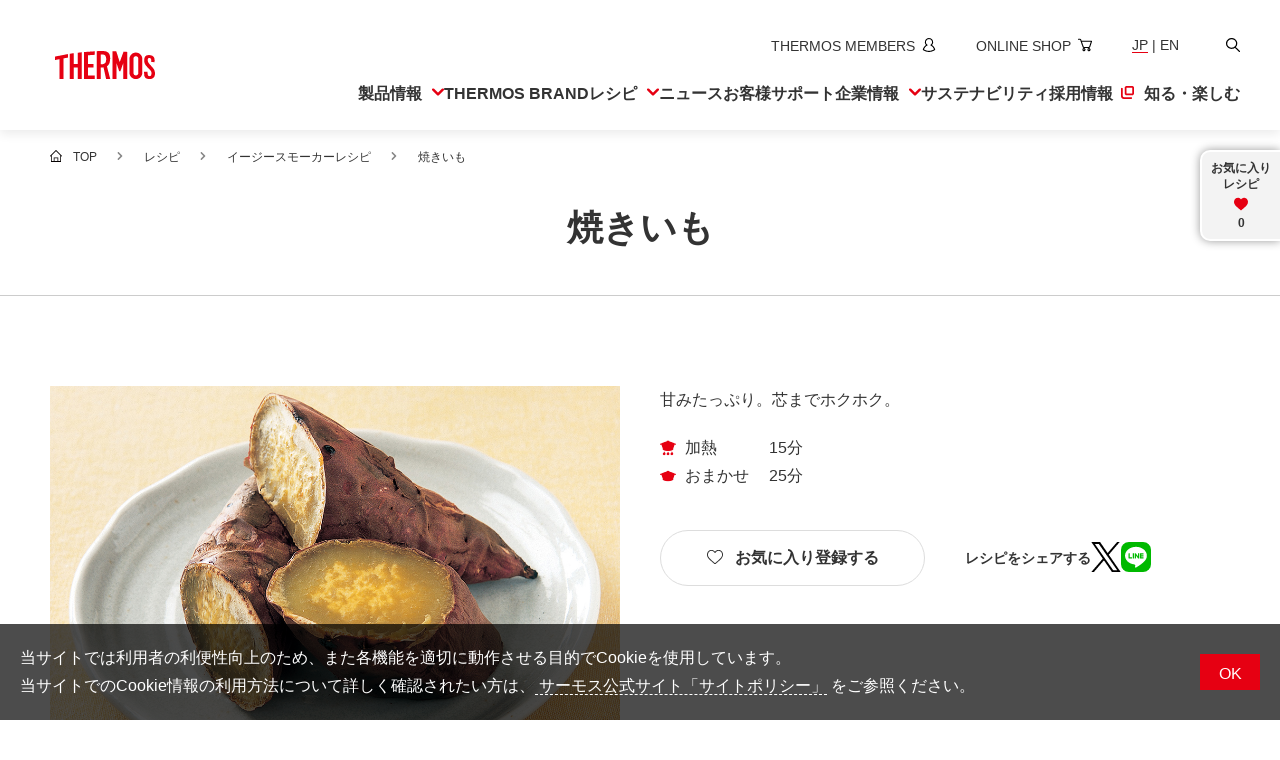

--- FILE ---
content_type: text/html;charset=utf-8
request_url: https://www.thermos.jp/recipe/detail/ot_yakiimo.html
body_size: 8160
content:
<!doctype html>

<html lang="ja">
<head class="recipe_info">
	<meta charset="UTF-8">
	<meta name="keywords" content="THERMOS,サーモス,保温,保冷,真空二重">
	<meta name="description" class="vr_meta_description" content="サーモスのおすすめレシピ｜「 焼きいも 」をご紹介！">
	<title class="vr_head_title">焼きいも | イージースモーカーレシピ | レシピ | サーモス</title>
	<meta property="og:title" class="vr_head_title" content="焼きいも | イージースモーカーレシピ | レシピ | サーモス">
	<meta property="og:description" class="vr_meta_description" content="サーモスのおすすめレシピ｜「 焼きいも 」をご紹介！">
	<meta property="og:url" class="vr_og_url" content="https://www.thermos.jp/recipe/detail/ot_yakiimo.html">
	<meta property="og:image" class="vr_og_img" content="https://www.thermos.jp/recipe_file/file/ot_yakiimo.jpg">
	<meta property="twitter:image" class="vr_og_img" content="https://www.thermos.jp/recipe_file/file/ot_yakiimo.jpg">
	<meta name="twitter:card" content="summary_large_image">
	<meta name="twitter:site" content="@THERMOS_promo">
	<meta http-equiv="X-UA-Compatible" content="IE=edge">
	<meta name="viewport" content="width=device-width, initial-scale=1.0">
	<meta name="format-detection" content="telephone=no">
	<link type="text/css" rel="stylesheet" href="/common/css/style.css?20260120125404626">
	<script type="application/ld+json" class="jsonld-script"></script>
<link rel="icon" href="/favicon.ico" sizes="32x32">
<link rel="icon" href="/icon.svg" type="image/svg+xml"><link rel="apple-touch-icon" href="/apple-touch-icon.png"><link rel="manifest" href="/manifest.webmanifest" crossorigin="use-credentials">

<!-- Google Tag Manager --><script>(function(w,d,s,l,i){w[l]=w[l]||[];w[l].push({'gtm.start':
new Date().getTime(),event:'gtm.js'});var f=d.getElementsByTagName(s)[0],
j=d.createElement(s),dl=l!='dataLayer'?'&l='+l:'';j.async=true;j.src=
'https://www.googletagmanager.com/gtm.js?id='+i+dl;f.parentNode.insertBefore(j,f);
})(window,document,'script','dataLayer','GTM-WKNV76');</script><!-- End Google Tag Manager --></head>
<body>
<div id="pagetop" class="container recipe recipe-detail">
	<header class="header inc_common_header">
	<div class="header-inner">
		<div class="header-logo opacity">
			<a href="/"><img src="/common/images/logo_thermos.svg" alt="サーモス" width="1476" height="423"></a>
		</div>
		<div class="header-nav">
			<ul class="header-nav-sub">
				<li>
					<a href="https://thermos-members.jp/mypage/pc/login.php" target="_blank" rel="noopener" aria-label="新しいウィンドウでサーモスメンバーズサイトを開きます">
						<span lang="en">THERMOS MEMBERS</span><svg aria-hidden="true"><use href="/common/svg/sprite.svg#members"></use></svg>
					</a>
				</li>
				<li>
					<a href="https://www.shopthermos.jp/" target="_blank" rel="noopener" aria-label="新しいウィンドウでオンラインショップサイトを開きます">
						<span lang="en">ONLINE SHOP</span><svg aria-hidden="true"><use href="/common/svg/sprite.svg#shop"></use></svg>
					</a>
				</li>
				<li class="__lang">
					<span>JP</span> | <a href="/english/"><span>EN</span></a>
				</li>
				<li>
					<button class="js-header-search"><span class="visually-hidden">検索</span><svg aria-hidden="true"><use href="/common/svg/sprite.svg#search"></use></svg></button>
				</li>
			</ul>
			<ul class="header-nav-main">
				<li class="header-nav-main-item">
					<button class="__head js-megaMenuOpen"><span>製品情報</span><svg aria-hidden="true"><use href="/common/svg/sprite.svg#arrow_bottom"></use></svg><em class="__spSwitch" aria-hidden="true"></em></button>
					<div class="__megaMenu">
						<button class="header-close js-header-close" aria-label="メニューを閉じる"><svg aria-hidden="true"><use href="/common/svg/sprite.svg#close"></use></svg></button>
						<div class="__megaMenu_head">
							<a href="/product/"><svg aria-hidden="true"><use href="/common/svg/sprite.svg#arrow_right"></use></svg><span>製品情報トップ</span></a>
						</div>
						<ul class="__megaMenu_body _product">
							<li><a href="/product/bottle.html"><svg class="__prodIcon" aria-hidden="true"><use href="/common/svg/sprite.svg#prod_bottle"></use></svg><span>水筒</span></a></li>
							<li><a href="/product/lunchbox.html"><svg class="__prodIcon" aria-hidden="true"><use href="/common/svg/sprite.svg#prod_lunchbox"></use></svg><span>お弁当</span></a></li>
							<li><a href="/product/kitchen.html"><svg class="__prodIcon" aria-hidden="true"><use href="/common/svg/sprite.svg#prod_kitchen"></use></svg><span>キッチン用品</span></a></li>
							<li><a href="/product/mug_tumbler.html"><svg class="__prodIcon" aria-hidden="true"><use href="/common/svg/sprite.svg#prod_mug_tumbler"></use></svg><span>タンブラー・マグカップ・食器</span></a></li>
							<li><a href="/product/list/baby.html"><svg class="__prodIcon" aria-hidden="true"><use href="/common/svg/sprite.svg#prod_baby"></use></svg><span>ベビー用品</span></a></li>
							<li><a href="/product/list/pot_icepail.html"><svg class="__prodIcon" aria-hidden="true"><use href="/common/svg/sprite.svg#prod_pot_icepail"></use></svg><span>ポット・アイスペール</span></a></li>
							<li><a href="/product/list/coffee_maker.html"><svg class="__prodIcon" aria-hidden="true"><use href="/common/svg/sprite.svg#prod_coffee_maker"></use></svg><span>コーヒーメーカー</span></a></li>
							<li><a href="/product/bag.html"><svg class="__prodIcon" aria-hidden="true"><use href="/common/svg/sprite.svg#prod_bag"></use></svg><span>ソフトクーラー・バッグ</span></a></li>
							<li><a href="/product/pickup/outdoor/"><svg class="__prodIcon" aria-hidden="true"><use href="/common/svg/sprite.svg#prod_outdoor"></use></svg><span>アウトドア</span></a></li>
							<li><a href="/product/pickup/climbing.html"><svg class="__prodIcon" aria-hidden="true"><use href="/common/svg/sprite.svg#prod_climbing"></use></svg><span>山専用ボトル</span></a></li>
							<li><a href="/product/pickup/cycling/cycling.html"><svg class="__prodIcon" aria-hidden="true"><use href="/common/svg/sprite.svg#prod_cycling"></use></svg><span>自転車専用ボトル</span></a></li>
							<li><a href="/product/list/maintenance.html"><svg class="__prodIcon" aria-hidden="true"><use href="/common/svg/sprite.svg#prod_maintenance"></use></svg><span>お手入れ用品</span></a></li>
							<li><a href="https://www.shopthermos.jp/shop/brand/andondo/" target="_blank" rel="noopener">
								<svg class="__prodIcon" aria-hidden="true"><use href="/common/svg/sprite.svg#prod_apparel"></use></svg><span>アパレル・小物</span></a>
							</li>
							<li><a href="/product/foodservice.html"><svg class="__prodIcon" aria-hidden="true"><use href="/common/svg/sprite.svg#prod_business"></use></svg><span>業務用製品</span></a></li>
						</ul>
					</div>
				</li>
				<li class="header-nav-main-item">
					<a href="/brand/" class="__head"><svg aria-hidden="true"><use href="/common/svg/sprite.svg#arrow_right"></use></svg><span lang="en">THERMOS BRAND</span></a>
				</li>
				<li class="header-nav-main-item">
					<button class="__head js-megaMenuOpen"><span>レシピ</span><svg aria-hidden="true"><use href="/common/svg/sprite.svg#arrow_bottom"></use></svg><em class="__spSwitch" aria-hidden="true"></em></button>
					<div class="__megaMenu">
						<button class="header-close js-header-close" aria-label="メニューを閉じる"><svg aria-hidden="true"><use href="/common/svg/sprite.svg#close"></use></svg></button>
						<div class="__megaMenu_head">
							<a href="/recipe/"><svg aria-hidden="true"><use href="/common/svg/sprite.svg#arrow_right"></use></svg><span>レシピトップ</span></a>
						</div>
						<ul class="__megaMenu_body _recipe">
							<li><a href="/recipe/fryingpan/"><svg class="__prodIcon" aria-hidden="true"><use href="/common/svg/sprite.svg#prod_kitchen"></use></svg><span>フライパンレシピ</span></a></li>
							<li><a href="/recipe/shuttlechef/"><svg class="__prodIcon" aria-hidden="true"><use href="/common/svg/sprite.svg#recipe_shuttlechef"></use></svg><span>シャトルシェフレシピ</span></a></li>
							<li><a href="/recipe/foodcontainer/"><svg class="__prodIcon" aria-hidden="true"><use href="/common/svg/sprite.svg#recipe_foodcontainer"></use></svg><span>スープジャーレシピ</span></a></li>
							<li><a href="/recipe/myfoodcontainer/"><svg class="__prodIcon" aria-hidden="true"><use href="/common/svg/sprite.svg#recipe_myfoodcontainer"></use></svg><span>Myフードコンテナーレシピ</span></a></li>
							<li><a href="/recipe/lunchbox_2000/lunchbox_2000.html"><svg class="__prodIcon" aria-hidden="true"><use href="/common/svg/sprite.svg#recipe_lunchbox"></use></svg><span>部活弁当レシピ</span></a></li>
							<li><a href="/recipe/easysmoker/"><svg class="__prodIcon" aria-hidden="true"><use href="/common/svg/sprite.svg#recipe_easysmoker"></use></svg><span>イージースモーカーレシピ</span></a></li>
							<li><a href="/recipe/book/"><svg class="__prodIcon" aria-hidden="true"><use href="/common/svg/sprite.svg#recipe_book"></use></svg><span>レシピ本のご紹介</span></a></li>
						</ul>
					</div>
				</li>
				<li class="header-nav-main-item">
					<a href="/info/" class="__head"><svg aria-hidden="true"><use href="/common/svg/sprite.svg#arrow_right"></use></svg><span>ニュース</span></a>
				</li>
				<li class="header-nav-main-item">
					<a href="/support/" class="__head"><svg aria-hidden="true"><use href="/common/svg/sprite.svg#arrow_right"></use></svg><span>お客様サポート</span></a>
				</li>
				<li class="header-nav-main-item">
					<button class="__head js-megaMenuOpen"><span>企業情報</span><svg aria-hidden="true"><use href="/common/svg/sprite.svg#arrow_bottom"></use></svg><em class="__spSwitch" aria-hidden="true"></em></button>
					<div class="__megaMenu">
						<button class="header-close js-header-close" aria-label="メニューを閉じる"><svg aria-hidden="true"><use href="/common/svg/sprite.svg#close"></use></svg></button>
						<div class="__megaMenu_head">
							<a href="/company/"><svg aria-hidden="true"><use href="/common/svg/sprite.svg#arrow_right"></use></svg><span>企業情報トップ</span></a>
						</div>
						<ul class="__megaMenu_body _company">
							<li><a href="/company/concept.html"><svg class="__arrowIcon" aria-hidden="true"><use href="/common/svg/sprite.svg#arrow_right"></use></svg><span>企業理念</span></a></li>
							<li><a href="/company/corporate.html"><svg class="__arrowIcon" aria-hidden="true"><use href="/common/svg/sprite.svg#arrow_right"></use></svg><span>会社概要</span></a></li>
							<li><a href="/info/"><svg class="__arrowIcon" aria-hidden="true"><use href="/common/svg/sprite.svg#arrow_right"></use></svg><span>ニュース</span></a></li>
							<li><a href="/company/environment.html"><svg class="__arrowIcon" aria-hidden="true"><use href="/common/svg/sprite.svg#arrow_right"></use></svg><span>環境への取り組み</span></a></li>
							<li><a href="/company/quality/"><svg class="__arrowIcon" aria-hidden="true"><use href="/common/svg/sprite.svg#arrow_right"></use></svg><span>品質への取り組み</span></a></li>
							<li><a href="/company/global.html"><svg class="__arrowIcon" aria-hidden="true"><use href="/common/svg/sprite.svg#arrow_right"></use></svg><span>世界のサーモス</span></a></li>
							<li><a href="/company/history/"><svg class="__arrowIcon" aria-hidden="true"><use href="/common/svg/sprite.svg#arrow_right"></use></svg><span>サーモスの歴史</span></a></li>
						</ul>
					</div>
				</li>
				<li class="header-nav-main-item">
					<a href="/sustainability/" class="__head"><svg aria-hidden="true"><use href="/common/svg/sprite.svg#arrow_right"></use></svg><span>サステナ<br>ビリティ</span></a>
				</li>
				<li class="header-nav-main-item">
					<a href="https://www.thermos-recruit.jp/recruit/" target="_blank" rel="noopener" class="__head">
						<svg aria-hidden="true"><use href="/common/svg/sprite.svg#arrow_right"></use></svg>
						<span>採用情報<svg aria-label="新しいウィンドウで開きます"><use href="/common/svg/sprite.svg#blank"></use></svg></span>
					</a>
				</li>
				<li class="header-nav-main-item">
					<a href="/enjoy/" class="__head"><svg aria-hidden="true"><use href="/common/svg/sprite.svg#arrow_right"></use></svg><span>知る・楽しむ</span></a>
				</li>
			</ul>
			<ul class="header-nav-spSub">
				<li>
					<a href="https://thermos-members.jp/mypage/pc/login.php" target="_blank" rel="noopener" aria-label="新しいウィンドウでサーモスメンバーズサイトを開きます">
						<span lang="en">THERMOS MEMBERS</span><svg aria-label="新しいウィンドウで会員サイトを開きます"><use href="/common/svg/sprite.svg#members"></use></svg>
					</a>
				</li>
				<li>
					<a href="https://www.shopthermos.jp/" target="_blank" rel="noopener" aria-label="新しいウィンドウでオンラインショップサイトを開きます">
						<span lang="en">ONLINE SHOP</span><svg aria-hidden="true"><use href="/common/svg/sprite.svg#shop"></use></svg>
					</a>
				</li>
			</ul>
		</div>

		<ul class="header-spNav">
			<li><button class="js-header-search"><span class="visually-hidden">新しいウィンドウでGoogleサイト内検索を開きます</span><svg aria-hidden="true"><use href="/common/svg/sprite.svg#search"></use></svg></button></li>
			<li><a href="https://www.shopthermos.jp/" target="_blank" rel="noopener"><svg aria-label="新しいウィンドウでオンラインショップサイトを開きます"><use href="/common/svg/sprite.svg#shop"></use></svg></a></li>
		</ul>
		<span class="header-hamburger"><em></em></span>

		<div class="header-search">
			<button class="header-close js-header-close" aria-label="メニューを閉じる"><svg aria-hidden="true"><use href="/common/svg/sprite.svg#close"></use></svg></button>
			<div class="header-search-inner">
				<input type="text" placeholder="キーワードを入力してください" class="js-siteSearch-input">
				<button type="button" class="js-siteSearch-submit"><span class="visually-hidden">新しいウィンドウでGoogleサイト内検索を開きます</span><svg aria-hidden="true"><use href="/common/svg/sprite.svg#search"></use></svg></button>
			</div>
		</div>
	</div>
	<span class="header-overlay" aria-hidden="true"></span>
</header>

	<main class="contents recipe_info">
		<nav class="mod-topicPath">
			<ul class="mod-topicPath-ul clearfix" itemscope itemtype="http://schema.org/BreadcrumbList">
				<li class="mod-topicPath-li" itemprop="itemListElement" itemscope itemtype="http://schema.org/ListItem">
					<a class="mod-topicPath-a" itemprop="item" href="/"><span itemprop="name">TOP</span></a>
					<meta itemprop="position" content="1">
				</li>
				<li class="mod-topicPath-li" itemprop="itemListElement" itemscope itemtype="http://schema.org/ListItem">
					<a class="mod-topicPath-a" itemprop="item" href="/recipe/">
						<span class="mod-topicPath-span" itemprop="name">レシピ</span>
					</a>
					<meta itemprop="position" content="2">
				</li>
				<li class="mod-topicPath-li" itemprop="itemListElement" itemscope itemtype="http://schema.org/ListItem">
					<a class="mod-topicPath-a  vr_category_path" itemprop="item" href="/recipe/easysmoker/">
						<span class="mod-topicPath-span vr_category_name" itemprop="name">イージースモーカーレシピ</span>
					</a>
					<meta itemprop="position" content="3">
				</li>
				<li class="mod-topicPath-li" itemprop="itemListElement" itemscope itemtype="http://schema.org/ListItem">
					<a class="mod-topicPath-a vr_name" itemprop="item" href="/recipe/detail/$レシピ名$.html">焼きいも</a>
					<meta itemprop="position" content="4">
				</li>
			</ul>
		</nav>
		<h1 class="mod-head01"><span class="mod-head01-inner vr_name" itemprop="name">焼きいも</span></h1>

		<section class="pt50 pb100">
			<div class="mod-auto">

				<!-- メイン -->
				<div class="recipe-detail-main pure-g space-u-40 pt40 mb70">
					<div class="recipe-detail-main-img pure-u-1-2 pure-u-lg-1 space-u-40-child">
						<!-- メイン画像 -->
						<figure>
							<img src="./recipe_file/file/ot_yakiimo.jpg?_size=6" class="vr_image" itemprop="image" alt="焼きいも" title="">
							
						</figure>
					</div>
					<div class="recipe-detail-main-txt pure-u-1-2 pure-u-lg-1 space-u-40-child">
						<p class="recipe-detail-main-lead vr_catch_copy" itemprop="description">甘みたっぷり。芯までホクホク。</p>
						
						<div class="recipe-detail-main-icon vr_category_nomal_icon_disp">
							<div class="r_cooking_icons">
								<i class="vrcit_type icon-recipe-heat icon"></i>
								<span class="recipe-detail-main-icon-txt vrcit_text">加熱</span>
								<span class="vrcit_minute">15分</span>
							</div><div class="r_cooking_icons">
								<i class="vrcit_type icon-recipe-leave icon"></i>
								<span class="recipe-detail-main-icon-txt vrcit_text">おまかせ</span>
								<span class="vrcit_minute">25分</span>
							</div>
						</div>
						

						

						<div class="recipe-detail-buttons mod-spacer-small">
							<div class="__favo">
								<button class="mod-btn _add"><span><svg aria-hidden="true" class="icon-favo"><use xlink:href="/common/svg/sprite.svg#favo"></use></svg>お気に入り登録する</span></button>
								<button class="mod-btn _delete"><span><svg aria-hidden="true" class="icon-favo_active"><use xlink:href="/common/svg/sprite.svg#favo_active"></use></svg>お気に入り</span></button>
							</div>
							<div class="__share">
								<h3>レシピをシェアする</h3>
								<ul class="opacity">
									<li><a href="https://x.com/share?url={{url}}&amp;text={{text}}" target="_blank" rel="noopener" class="__widget _x">
										<svg aria-label="Xでポストする"><use xlink:href="/common/svg/sprite.svg#x"></use></svg></a></li>
									<li><a href="https://social-plugins.line.me/lineit/share?url={{url}}&amp;text={{text}}" target="_blank" rel="noopener" class="__widget _line">
										<svg aria-label="LINEで送る"><use xlink:href="/common/svg/sprite.svg#line"></use></svg></a></li>
								</ul>
							</div>
						</div>

					</div>
				</div>

				<div class="pure-g space-u-40 mb60">
					<div class="recipe-detail-ingre pure-u-1-2 pure-u-lg-1 space-u-40-child">

						<!-- 材料（グループなし） -->
						<div class="recipe-detail-ingre-block">
							<div class="recipe-detail-ingre-head1">材料</div>

							<div class="recipe-detail-ingre-body r_ingredients" itemprop="recipeIngredient">
								<!-- 材料
								vridt_type_1:食材グループ
								vridt_type_2：材料／分量
								vridt_type_3：区切り
								-->
								
								<div class="recipe-detail-ingre-item vridt_type_2">
									<span class="recipe-detail-ingre-item-name vridt_ingredient">さつまいも</span>
									<span class="recipe-detail-ingre-item-quantity">
										<span class="vridt_quantity">1～2本（約400g）</span>
									</span>
								</div>
								
							</div>

						</div>

						<!-- 使用する製品 -->
						<div class="recipe-detail-product mt50">

							<div class="opacity rt_category_easysmoker">
								<a href="/product/list/easy_smoker.html" class="mod-boxLink02-a">
									<div class="pure-g">
										<div class="mod-boxLink02-txt pure-u-2-3">
											<div class="fw_bold"><p class="fs_md_small_s">製品情報</p><p class="fs_middle fs_md_small">イージースモーカー</p></div>
										</div>
										<div class="mod-boxLink02-img pure-u-1-3">
											<img src="/images/recipe/pickup_prod_easysmoker.webp" alt="" width="400" height="400" loading="lazy">
										</div>
									</div>
								</a>
							</div>

							

							

							

							

							

							
						</div>
					</div>
					<div class="recipe-detail-process pure-u-1-2 pure-u-lg-1 space-u-40-child">

						<!-- 下準備 -->
						

						<!-- 作り方 -->
						<div class="recipe-detail-process-block">
							<div class="recipe-detail-ingre-head1">作り方</div>
							<ul class="recipe-detail-process-list">
								<li class="recipe-detail-process-item r_instructions">
									<p class="vr_instructions_rpt_explanation">さつまいもを洗い、水気を拭き取る。</p>
									
									
									
									
								</li><li class="recipe-detail-process-item r_instructions">
									<p class="vr_instructions_rpt_explanation">鍋に付属の焼き石を敷き、その上にさつまいもをおく。</p>
									
									
									
									
								</li><li class="recipe-detail-process-item r_instructions">
									<p class="vr_instructions_rpt_explanation">フタをして弱火で15分間加熱する。</p>
									<p class="vr_instructions_rpt_remarks">（加熱時間15分）</p>
									
									
									
								</li><li class="recipe-detail-process-item r_instructions">
									<p class="vr_instructions_rpt_explanation">鍋を保温容器にのせ、25分間保温する。</p>
									<p class="vr_instructions_rpt_remarks">（おまかせ時間25分）</p>
									
									
									
								</li>
							</ul>
						</div>

						<!-- 作り方補足説明枠 フリーHTML -->
						

						<!-- 関連レシピ フリーHTML -->
						

					</div>
				</div>

				<!-- ワンポイント フリーHTML -->
				

				<!-- 追加レシピ フリーHTML -->
				

				<!-- 料理家紹介 -->
				

				<div class="recipe-detail-buttons _bottom">
					<div class="__favo">
						<button class="mod-btn _add"><span><svg aria-hidden="true" class="icon-favo"><use xlink:href="/common/svg/sprite.svg#favo"></use></svg>お気に入り登録する</span></button>
						<button class="mod-btn _delete"><span><svg aria-hidden="true" class="icon-favo_active"><use xlink:href="/common/svg/sprite.svg#favo_active"></use></svg>お気に入り</span></button>
					</div>
					<div class="__share">
						<h3>レシピをシェアする</h3>
						<ul class="opacity">
							<li><a href="https://x.com/share?url={{url}}&amp;text={{text}}" target="_blank" rel="noopener" class="__widget _x">
								<svg aria-label="Xでポストする"><use xlink:href="/common/svg/sprite.svg#x"></use></svg></a></li>
							<li><a href="https://social-plugins.line.me/lineit/share?url={{url}}&amp;text={{text}}" target="_blank" rel="noopener" class="__widget _line">
								<svg aria-label="LINEで送る"><use xlink:href="/common/svg/sprite.svg#line"></use></svg></a></li>
						</ul>
					</div>
				</div>

			</div>
		</section>

		<section class="recipe-detail-recommend mod-borderTop pt50 recipe_info"><!-- おすすめレシピが1件もなかったらこのsectionを非表示にする -->
			<span class="di_none rt_cf_r_category_id">easysmoker</span><!-- このレシピのカテゴリIDを出力。これを入力として /ajax/recipe/recommend/$レシピカテゴリID$/$レシピID$.json を呼ぶ -->
			<span class="di_none rt_cf_recipe_id">ot_yakiimo</span><!-- このレシピのIDを出力。これを入力として /ajax/recipe/recommend/$レシピカテゴリID$/$レシピID$.json を呼ぶ -->
			<span class="di_none r_tags"><span class="rt_cf_recipe_tag_id">easysmoker-other_cooking</span></span><!-- このレシピについているタグIDをすべて出力する -->
			<div class="mod-auto">
				<h2 class="mod-head02">おすすめレシピ</h2>
				<ul class="recipe-list-body mod-spacer-min"><!-- AJAX --></ul>
			</div>
		</section>
	</main>

	<footer class="footer inc_common_footer">
	<a href="#pagetop" rel="scroll" class="footer-pagetop">
		<svg aria-label="ページトップへ戻る"><use href="/common/svg/sprite.svg#arrow_bottom"></use></svg>
	</a>
	<div class="footer-share mod-auto-pc">
		<h2 class="ff_alphabet">FOLLOW US</h2>
		<p class="fs_md_small">サーモスの最新情報や便利な情報を受け取ろう</p>
		<ul>
			<li>
				<a href="https://www.facebook.com/ThermosKK" target="_blank" rel="noopener">
					<svg aria-label="新しいウィンドウでサーモス公式Facebookを開く"><use href="/common/svg/sprite.svg#facebook"></use></svg>
				</a>
			</li>
			<li>
				<a href="https://www.instagram.com/thermos_k.k/" target="_blank" rel="noopener" aria-label="新しいウィンドウでサーモス公式Instagramを開く">
					<img src="/common/images/social_instagram.webp" alt="" width="100" height="100">
				</a>
			</li>
			<li>
				<a href="https://x.com/THERMOS_promo" target="_blank" rel="noopener">
					<svg aria-label="新しいウィンドウでサーモス公式Xを開く"><use href="/common/svg/sprite.svg#x"></use></svg>
				</a>
			</li>
			<li>
				<a href="https://lin.ee/HAH31ke" target="_blank" rel="noopener">
					<svg aria-label="新しいウィンドウでサーモスメンバーズLINEを開く"><use href="/common/svg/sprite.svg#line"></use></svg>
				</a>
			</li>
		</ul>
		<a href="/sociallist/" class="__more"><svg aria-hidden="true"><use href="/common/svg/sprite.svg#arrow_right"></use></svg><span>SNS 一覧を見る</span></a>
	</div>
	<div class="footer-nav">
		<ul class="footer-nav-inner mod-auto-pc">
			<li class="footer-nav-block">
				<div class="footer-nav-head js-spMenu">
					<a href="/product/">製品情報</a>
					<button><span>製品情報</span><i aria-hidden="false" class="__switch"></i></button>
				</div>
				<div class="footer-nav-detail">
					<ul>
						<li data-view="sp tablet"><a href="/product/">製品情報トップ</a></li>
						<li><a href="/product/bottle.html">水筒</a></li>
						<li><a href="/product/lunchbox.html">お弁当</a></li>
						<li><a href="/product/kitchen.html">キッチン用品</a></li>
						<li><a href="/product/mug_tumbler.html">タンブラー・マグカップ・食器</a></li>
						<li><a href="/product/list/baby.html">ベビー用品</a></li>
						<li><a href="/product/list/pot_icepail.html">ポット・アイスペール</a></li>
						<li><a href="/product/list/coffee_maker.html">コーヒーメーカー</a></li>
						<li><a href="/product/bag.html">ソフトクーラー・バッグ</a></li>
						<li><a href="/product/pickup/outdoor/">アウトドア</a></li>
						<li><a href="/product/pickup/climbing.html">山専用ボトル</a></li>
						<li><a href="/product/pickup/cycling/cycling.html">自転車専用ボトル</a></li>
						<li><a href="/product/list/maintenance.html">お手入れ用品</a></li>
						<li><a href="https://www.shopthermos.jp/shop/brand/andondo/" target="_blank" rel="noopener">
							<span>アパレル小物</span><svg aria-label="新しいウィンドウで開きます"><use href="/common/svg/sprite.svg#blank"></use></svg></a>
						</li>
						<li><a href="/product/foodservice.html">業務用製品</a></li>
						<li><a href="/product/new.html">新製品一覧</a></li>
						<li><a href="/product/all.html">製品一覧</a></li>
						<li><a href="/enquete/">製品アンケート</a></li>
						<li><a href="/product/catalogue/">カタログ</a></li>
					</ul>
				</div>
			</li>
			<li class="footer-nav-block" aria-hidden="true"></li>
			<li class="footer-nav-block">
				<div class="footer-nav-head">
					<a href="/brand/">THERMOS BRAND</a>
				</div>
			</li>
			<li class="footer-nav-block">
				<div class="footer-nav-head js-spMenu">
					<a href="/recipe/">レシピ</a>
					<button><span>レシピ</span><i aria-hidden="false" class="__switch"></i></button>
				</div>
				<div class="footer-nav-detail">
					<ul>
						<li data-view="sp tablet"><a href="/recipe/">レシピトップ</a></li>
						<li><a href="/recipe/fryingpan/">フライパンレシピ</a></li>
						<li><a href="/recipe/shuttlechef/">シャトルシェフレシピ</a></li>
						<li><a href="/recipe/foodcontainer/">スープジャーレシピ</a></li>
						<li><a href="/recipe/myfoodcontainer/">Myフードコンテナーレシピ</a></li>
						<li><a href="/recipe/lunchbox_2000/lunchbox_2000.html">部活弁当レシピ</a></li>
						<li><a href="/recipe/easysmoker/">イージースモーカーレシピ</a></li>
						<li><a href="/recipe/book/">レシピ本のご紹介</a></li>
					</ul>
				</div>
			</li>
			<li class="footer-nav-block" aria-hidden="true"></li>
			<li class="footer-nav-block">
				<div class="footer-nav-head">
					<a href="/info/">ニュース</a>
				</div>
			</li>
			<li class="footer-nav-block">
				<div class="footer-nav-head js-spMenu">
					<a href="/support/">お客様サポート</a>
					<button><span>お客様サポート</span><i aria-hidden="false" class="__switch"></i></button>
				</div>
				<div class="footer-nav-detail">
					<ul>
						<li data-view="sp tablet"><a href="/support/">お客様サポートトップ</a></li>
						<li><a href="/support/parts.html">交換用部品の購入方法</a></li>
						<li><a href="/goods/pdpts">部品の種類や販売状況を調べる</a></li>
						<li><a href="https://thermoskk.my.site.com/faq/s/" target="_blank" rel="noopener">
							<span>よくあるご質問・お問い合わせ</span><svg aria-label="新しいウィンドウで開きます"><use href="/common/svg/sprite.svg#blank"></use></svg></a></li>
						<li><a href="/support/manual/">取扱説明書</a></li>
					</ul>
				</div>
			</li>
			<li class="footer-nav-block" aria-hidden="true"></li>
			<li class="footer-nav-block">
				<div class="footer-nav-head js-spMenu">
					<a href="/company/">企業情報</a>
					<button><span>企業情報</span><i aria-hidden="false" class="__switch"></i></button>
				</div>
				<div class="footer-nav-detail">
					<ul>
						<li data-view="sp tablet"><a href="/company/">企業情報トップ</a></li>
						<li><a href="/company/concept.html">企業理念</a></li>
						<li><a href="/company/corporate.html">会社概要</a></li>
						<li><a href="/info/">ニュース</a></li>
						<li><a href="/company/environment.html">環境への取り組み</a></li>
						<li><a href="/company/quality/">品質への取り組み</a></li>
						<li><a href="/company/global.html">世界のサーモス</a></li>
						<li><a href="/company/history/">サーモスの歴史</a></li>
					</ul>
				</div>
			</li>
			<li class="footer-nav-block">
				<div class="footer-nav-head">
					<a href="/sustainability/">サステナビリティ</a>
				</div>
			</li>
			<li class="footer-nav-block">
				<div class="footer-nav-head">
					<a href="https://www.thermos-recruit.jp/recruit/" target="_blank" rel="noopener">
						<span>採用情報</span><svg aria-label="新しいウィンドウで開きます"><use href="/common/svg/sprite.svg#blank"></use></svg></a>
				</div>
			</li>
			<li class="footer-nav-block" aria-hidden="true"></li>
			<li class="footer-nav-block">
				<div class="footer-nav-head js-spMenu">
					<a href="/enjoy/">知る・楽しむ</a>
					<button><span>知る・楽しむ</span><i aria-hidden="false" class="__switch"></i></button>
				</div>
				<div class="footer-nav-detail">
					<ul>
						<li data-view="sp tablet"><a href="/enjoy/">知る・楽しむトップ</a></li>
						<li><a href="https://www.club-thermos.jp" target="_blank" rel="noopener">
							<span>クラブサーモス</span><svg aria-label="新しいウィンドウで開きます"><use href="/common/svg/sprite.svg#blank"></use></svg></a></li>
						<li><a href="/webmagazine/">WEBマガジン</a></li>
						<li><a href="/brand/yellforlunchbox/">お弁当にエールを込めて</a></li>
						<li><a href="/craftmanships/">魔法びんの秘密</a></li>
						<li><a href="/brand/lifestory/">ライフストーリー</a></li>
					</ul>
				</div>
			</li>
			<li class="footer-nav-block">
				<div class="footer-nav-head">
					<a href="https://www.shopthermos.jp/" target="_blank" rel="noopener">
						<span>ONLINE SHOP</span><svg aria-label="新しいウィンドウで開きます"><use href="/common/svg/sprite.svg#blank"></use></svg></a>
				</div>
			</li>
			<li class="footer-nav-block">
				<div class="footer-nav-head">
					<a href="https://thermos-members.jp/mypage/pc/login.php" target="_blank" rel="noopener">
						<span>THERMOS MEMBERS</span><svg aria-label="新しいウィンドウで開きます"><use href="/common/svg/sprite.svg#blank"></use></svg></a>
				</div>
			</li>
			<li class="footer-nav-block">
				<div class="footer-nav-head">
					<a href="https://www.shopthermos.jp/shop/pages/storelist.aspx" target="_blank" rel="noopener">
						<span>STYLINGS STORE</span><svg aria-label="新しいウィンドウで開きます"><use href="/common/svg/sprite.svg#blank"></use></svg></a>
				</div>
			</li>
		</ul>
	</div>
	<div class="footer-bottom">
		<div class="footer-bottom-inner mod-auto-pc">
			<ul class="footer-bottom-links">
				<li><a href="/sitemap.html">サイトマップ</a></li>
				<li><a href="/sitepolicy.html">サイトポリシー</a></li>
				<li><a href="/privacypolicy.html">個人情報保護方針</a></li>
				<li><a href="/privacy_employee.html">従業員等の個人情報の取扱いについて</a></li>
				<li><a href="/informationsecuritypolicy.html">情報セキュリティ方針</a></li>
				<li><a href="/snspolicy.html">ソーシャルメディアポリシー</a></li>
				<li><a href="/customer_harassment.html">カスタマーハラスメントの防止に関する基本方針</a></li>
				<li><a href="/accessibility.html">ウェブアクセシビリティ方針</a></li>
				<li><a href="/procurementpolicy.html">調達方針</a></li>
				<li>
					<a href="https://www.nipponsanso-hd.co.jp/Portals/0/images/company/policy_jp/Nippon-Sanso-Holdings-Group-Global-Policy-on-Respecting-Human-Rights,Contributing-to-Society,Employment,Labor-and-Health_jp.pdf" target="_blank" rel="noopener">
						<span>日本酸素ホールディングスグループ人権の尊重と地域社会への貢献並びに雇用･労働･健康に関するグローバル方針</span><svg aria-label="新しいウィンドウで開きます"><use href="/common/svg/sprite.svg#pdf"></use></svg>
					</a>
				</li>
			</ul>
			<span class="footer-bottom-copy">©THERMOS K.K.</span>
		</div>
	</div>
</footer>
</div>
<script type="text/javascript" src="/common/js/import.js?20260120125404626"></script>
<script type="text/javascript" src="/common/js/recipe.js?20260120125404626"></script>
</body>
</html>

--- FILE ---
content_type: text/css; charset=utf-8
request_url: https://www.thermos.jp/common/css/cookie-policy.css
body_size: 366
content:
.cookiePolicy-modal{box-sizing:border-box;position:fixed;bottom:0;left:0;display:-ms-flexbox;display:flex;-ms-flex-align:center;align-items:center;width:100%;padding:20px;background-color:rgba(0,0,0,.7);font-family:Meiryo,sans-serif;z-index:1000}.cookiePolicy-modal.di_none{display:none}.cookiePolicy-content{width:calc(100% - 80px)}.cookiePolicy-content p{color:#fff;line-height:1.8}.cookiePolicy-content p a{border-bottom:1px dashed #fff;color:#fff}.cookiePolicy-content p a:hover{border-bottom:none;color:#fff}.cookiePolicy-button{width:60px;padding-left:20px;text-align:center}.cookiePolicy-button button{width:60px;height:36px;padding:12px 0;background-color:#e60012;border:none;color:#fff;line-height:1;font-family:Meiryo,sans-serif}
